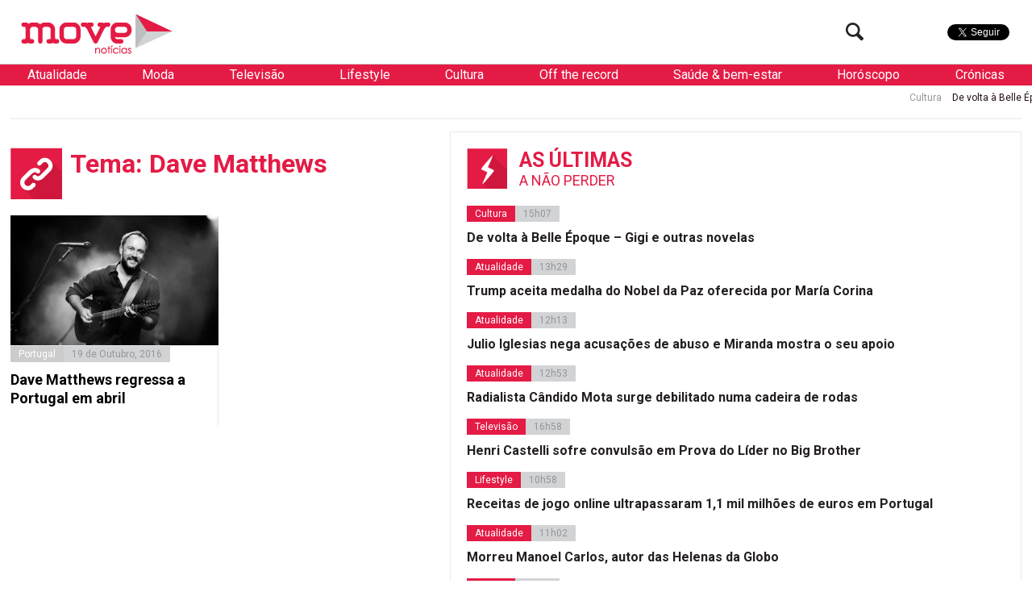

--- FILE ---
content_type: text/html; charset=utf-8
request_url: https://www.google.com/recaptcha/api2/aframe
body_size: 265
content:
<!DOCTYPE HTML><html><head><meta http-equiv="content-type" content="text/html; charset=UTF-8"></head><body><script nonce="nraoJVO5sVFs9rN4JgiNRA">/** Anti-fraud and anti-abuse applications only. See google.com/recaptcha */ try{var clients={'sodar':'https://pagead2.googlesyndication.com/pagead/sodar?'};window.addEventListener("message",function(a){try{if(a.source===window.parent){var b=JSON.parse(a.data);var c=clients[b['id']];if(c){var d=document.createElement('img');d.src=c+b['params']+'&rc='+(localStorage.getItem("rc::a")?sessionStorage.getItem("rc::b"):"");window.document.body.appendChild(d);sessionStorage.setItem("rc::e",parseInt(sessionStorage.getItem("rc::e")||0)+1);localStorage.setItem("rc::h",'1768784645649');}}}catch(b){}});window.parent.postMessage("_grecaptcha_ready", "*");}catch(b){}</script></body></html>